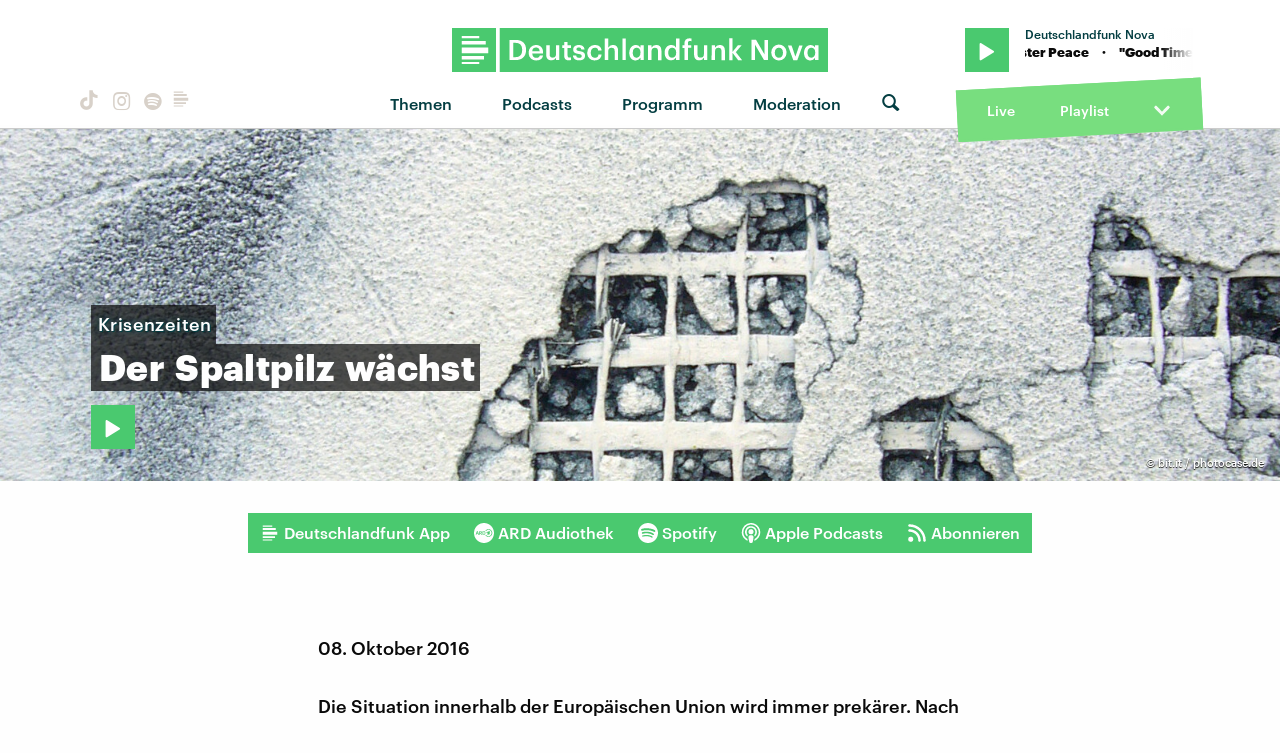

--- FILE ---
content_type: text/html
request_url: https://www.deutschlandfunknova.de/beitrag/krisenzeiten-der-spaltpilz-waechst
body_size: 17112
content:
<!DOCTYPE html><html lang="de"><head><meta charset="utf-8"><meta http-equiv="X-UA-Compatible" content="IE=edge,chrome=1"><meta name="viewport" content="width=device-width, initial-scale=1"><meta name="robots" content="follow, noydir, noodp, noarchive, index"><meta name="environment" content="production"><title>Krisenzeiten: Der Spaltpilz wächst
&middot; Dlf Nova</title><meta name="description" content="Nach vielen schweren Herausforderungen in den vergangenen Jahrzehnten stellt die Flüchtlingspolitik die Europäischen Union vor weitere Probleme."><meta property="fb:pages" content="168791039831303"><meta name="twitter:card" content="player"><meta name="twitter:site" content="@dlfnova"><meta name="twitter:title" content="Der Spaltpilz wächst"><meta name="twitter:description" content="Nach vielen schweren Herausforderungen in den vergangenen Jahrzehnten stellt die Flüchtlingspolitik die Europäischen Union vor weitere Probleme."><meta name="twitter:image" content="https://static.deutschlandfunknova.de/transformations/editorial/Hoersaal/_entryImage/08102016_photocase_spaltpilz_thumb.jpg"><meta name="twitter:player" content="https://www.deutschlandfunknova.de/player-card/216513"><meta name="twitter:player:stream" content="https://ondemand-mp3.dradio.de/file/dradio/2016/10/08/dradiowissen_krisenzeiten_der_20161008_979f18b3.mp3"><meta name="twitter:player:width" content="480"><meta name="twitter:player:height" content="480"><meta property="og:site_name" content="Deutschlandfunk Nova"><meta property="og:type" content="article"><meta property="article:publisher" content="https://www.facebook.com/dlfnova"><meta property="og:locale" content="de_DE"><meta property="og:title" content="Der Spaltpilz wächst"><meta property="og:description" content="Nach vielen schweren Herausforderungen in den vergangenen Jahrzehnten stellt die Flüchtlingspolitik die Europäischen Union vor weitere Probleme."><meta property="og:image" content="https://static.deutschlandfunknova.de/transformations/editorial/Hoersaal/_entryImage/08102016_photocase_spaltpilz_thumb.jpg"><meta property="og:url" content="https://www.deutschlandfunknova.de/beitrag/krisenzeiten-der-spaltpilz-waechst"><link rel="canonical" href="https://www.deutschlandfunknova.de/beitrag/krisenzeiten-der-spaltpilz-waechst"><link rel="amphtml" href="https://www.deutschlandfunknova.de/amp/beitrag/krisenzeiten-der-spaltpilz-waechst"><link rel="shortcut icon" href="/favicon.png"><link rel="apple-touch-icon-precomposed" href="/apple-touch-icon-precomposed.png"><link rel="apple-touch-icon" sizes="180x180" href="/apple-touch-icon.png"><link rel="icon" type="image/png" sizes="32x32" href="/favicon-32x32.png"><link rel="icon" type="image/png" sizes="16x16" href="/favicon-16x16.png"><link rel="manifest" href="/site.webmanifest"><link rel="mask-icon" href="/safari-pinned-tab.svg" color="#4ac96f"><meta name="msapplication-TileColor" content="#1d7751"><meta name="theme-color" content="#ffffff"><link rel="stylesheet" href="/css/main.20302487644.css"></head><body><audio class="main" preload="none"><source src="" type="audio/mpeg">Your browser does not support the audio element.</audio><div class="body__frame"><div class="mobile-nav"><a class="close"></a><ul><li><a href="https://www.deutschlandfunknova.de/thema" title="Alle Themen auf Deutschlandfunk Nova">Themen</a></li><li class="nav-podcasts"><a href="https://www.deutschlandfunknova.de/podcasts" title="Alle Podcasts auf Deutschlandfunk Nova">Podcasts</a></li><li class="nav-program"><a href="https://www.deutschlandfunknova.de/programmschema">Programm</a></li><li class="nav-news"><a href="https://www.deutschlandfunknova.de/nachrichten" title="Aktuelle Nachrichten bei Deutschlandfunk Nova">Nachrichten</a></li><li class="nav-hosts" data-current=""><a href="https://www.deutschlandfunknova.de/moderatoren">Moderation</a></li></ul></div><div class="header--sticky"><header class="site__header"><div class="wrapper"><div class="dlfnova"><a href="https://www.deutschlandfunknova.de/" title="Deutschlandfunk Nova - Es ist kompliziert. Dazu guter Pop."><img src="/img/dlf-nova-g.svg"/></a></div><script type="application/ld+json">{
    "@context": "http://schema.org",
    "@type": "Organization",
    "name": "Deutschlandfunk Nova",
    "url": "https://www.deutschlandfunknova.de/",
    "logo": "https://www.deutschlandfunknova.de/img/dlfnova-g.png"
}</script><button class="shrink-toggle" href="#" aria-hidden="false"></button><nav class="nav-collapse" role="navigation"><div class="mobile"><a class="logo" href="https://www.deutschlandfunknova.de/" title="Deutschlandfunk Nova - Es ist kompliziert. Dazu guter Pop."><img src="/img/nova-square-g.svg" width="32" height="32"/></a><div class="nav-social"><a class="button button--icon icon--tiktok" href="https://www.tiktok.com/@auf_und_ab" title="TikTok" target="_blank"></a><a class="button button--icon icon--instagram" href="https://www.instagram.com/dlfnova" title="Instagram" target="_blank"></a><a class="button button--icon icon--spotify" href="https://open.spotify.com/user/dradio_wissen" title="Spotify" target="_blank"></a><a class="button button--icon icon--dlf" href="https://www.deutschlandfunk.de/dlf-audiothek-108.html" title="Deutschlandfunk" target="_blank"><svg width="20" height="20" viewBox="0 0 28 28" xmlns="http://www.w3.org/2000/svg"><path d="M24 12.0999H4.00133V16.4011H24V12.0999ZM4.00133 9.92703H22.1141V7.15549H4.00133V9.92703ZM4.00133 5.18457H17.153V3.33398H4.00133V5.18457ZM20.8478 18.5753H4V21.1119H20.8478V18.5753ZM17.152 24.6664H4V23.0815H17.152V24.6664Z" fill="currentColor"></path></svg></a></div><div><button class="button--icon icon--search switch--search" aria-hidden="true"></button><button class="nav-toggle" href="#" aria-hidden="false"></button></div></div><ul class="nav-social"><li><a class="button button--icon icon--tiktok" href="https://www.tiktok.com/@auf_und_ab" title="TikTok" target="_blank"></a></li><li><a class="button button--icon icon--instagram" href="https://www.instagram.com/dlfnova" title="Instagram" target="_blank"></a></li><li><a class="button button--icon icon--spotify" href="https://open.spotify.com/user/dradio_wissen" title="Spotify" target="_blank"></a></li><li><a class="button button--icon icon--dlf" href="https://www.deutschlandfunk.de/dlf-audiothek-108.html" title="Deutschlandfunk" target="_blank"><svg width="20" height="20" viewBox="0 0 28 28" xmlns="http://www.w3.org/2000/svg"><path d="M24 12.0999H4.00133V16.4011H24V12.0999ZM4.00133 9.92703H22.1141V7.15549H4.00133V9.92703ZM4.00133 5.18457H17.153V3.33398H4.00133V5.18457ZM20.8478 18.5753H4V21.1119H20.8478V18.5753ZM17.152 24.6664H4V23.0815H17.152V24.6664Z" fill="currentColor"></path></svg></a></li></ul><ul class="nav"><li class="nav-topics"><a href="https://www.deutschlandfunknova.de/thema" title="Alle Themen auf Deutschlandfunk Nova">Themen</a><ul class="nav--sub">  <li><a href="https://www.deutschlandfunknova.de/leben">Leben</a></li>    <li><a href="https://www.deutschlandfunknova.de/wissen">Wissen</a></li>    <li><a href="https://www.deutschlandfunknova.de/politik">Politik</a></li>    <li><a href="https://www.deutschlandfunknova.de/gesellschaft">Gesellschaft</a></li>    <li><a href="https://www.deutschlandfunknova.de/mobilitaet">Mobilität</a></li>    <li><a href="https://www.deutschlandfunknova.de/klimawandel">Klimawandel</a></li>    <li><a href="https://www.deutschlandfunknova.de/umwelt">Umwelt</a></li>    <li><a href="https://www.deutschlandfunknova.de/geld">Geld</a></li>    <li><a href="https://www.deutschlandfunknova.de/job-und-karriere">Job und Karriere</a></li>    <li><a href="https://www.deutschlandfunknova.de/popkultur">Popkultur</a></li>    <li><a href="https://www.deutschlandfunknova.de/medien">Medien</a></li>    <li><a href="https://www.deutschlandfunknova.de/koerper-und-geist">Körper und Geist</a></li>    <li><a href="https://www.deutschlandfunknova.de/innovationen">Innovationen</a></li>    <li><a href="https://www.deutschlandfunknova.de/musik">Musik</a></li>    <li><a href="https://www.deutschlandfunknova.de/thema">alle Themen</a></li></ul></li><li class="nav-podcasts"><a href="https://www.deutschlandfunknova.de/podcasts" title="Alle Podcasts auf Deutschlandfunk Nova">Podcasts</a><ul class="nav--sub"><li><a href="https://www.deutschlandfunknova.de/podcasts/download/eine-stunde-history">Eine Stunde History</a></li><li><a href="https://www.deutschlandfunknova.de/podcasts/download/ueber-schlafen">Über Schlafen</a></li><li><a href="https://www.deutschlandfunknova.de/podcasts/download/update">Unboxing News</a></li><li><a href="https://www.deutschlandfunknova.de/podcasts/download/ab-21">Facts &amp; Feelings</a></li><li><a href="https://www.deutschlandfunknova.de/podcasts/download/hoersaal-der-podcast">Hörsaal</a></li><li><a href="https://www.deutschlandfunknova.de/podcasts/download/what-the-wirtschaft">What the Wirtschaft?!</a></li><li><a href="https://www.deutschlandfunknova.de/podcasts/download/update-erde">Update Erde</a></li><li><a href="https://www.deutschlandfunknova.de/podcasts/download/achtsam-mit-main-huong-und-diane">Achtsam</a></li><li><a href="https://www.deutschlandfunknova.de/podcasts/download/hielscher-oder-haase">Kurz und Heute</a></li><li><a href="https://www.deutschlandfunknova.de/podcasts/download/eine-stunde-liebe">Eine Stunde Liebe</a></li><li><a href="https://www.deutschlandfunknova.de/podcasts/download/wissensnachrichten">Wissensnachrichten</a></li><li><a href="https://www.deutschlandfunknova.de/podcasts/download/das-perfekte-buch-fuer-den-moment">Das Perfekte Buch für den Moment</a></li><li><a href="https://www.deutschlandfunknova.de/podcasts">alle Podcasts</a></li></ul></li><li class="nav-program"><a href="https://www.deutschlandfunknova.de/programmschema">Programm</a></li><li class="nav-hosts" data-current=""><a href="https://www.deutschlandfunknova.de/moderatoren">Moderation</a><div class="nav--sub"></div></li><li class="nav-search" data-current=""><button class="button--icon icon--search switch--search" aria-hidden="true"></button></li></ul></nav><div class="player desktop"><div class="wrapper-top "><div class="button play-btn jp-option-play"></div><div class="meta-data"><div class="radio-show"></div><div class="playing-title"></div></div><span class="toggle"><svg class="down show" xmlns="http://www.w3.org/2000/svg" viewBox="0 0 448 512"><path d="M207.029 381.476L12.686 187.132c-9.373-9.373-9.373-24.569 0-33.941l22.667-22.667c9.357-9.357 24.522-9.375 33.901-.04L224 284.505l154.745-154.021c9.379-9.335 24.544-9.317 33.901.04l22.667 22.667c9.373 9.373 9.373 24.569 0 33.941L240.971 381.476c-9.373 9.372-24.569 9.372-33.942 0z"></path></svg><svg class="up hide" xmlns="http://www.w3.org/2000/svg" viewBox="0 0 448 512"><path d="M240.971 130.524l194.343 194.343c9.373 9.373 9.373 24.569 0 33.941l-22.667 22.667c-9.357 9.357-24.522 9.375-33.901.04L224 227.495 69.255 381.516c-9.379 9.335-24.544 9.317-33.901-.04l-22.667-22.667c-9.373-9.373-9.373-24.569 0-33.941L207.03 130.525c9.372-9.373 24.568-9.373 33.941-.001z"></path></svg></span></div><div class="wrapper-middle" data-state="closed"><div class="controls"><div class="back"><svg xmlns="http://www.w3.org/2000/svg" viewBox="8104.313 -901.187 19.375 19.375"><g id="back-10" transform="translate(3 4)"><path class="cls-1" d="M.781-17.187a.452.452,0,0,0-.332.137.452.452,0,0,0-.137.332v6.25a.452.452,0,0,0,.137.332A.452.452,0,0,0,.781-10h6.25a.452.452,0,0,0,.332-.137.452.452,0,0,0,.137-.332v-.391a.452.452,0,0,0-.137-.332.452.452,0,0,0-.332-.137H2.578a8.174,8.174,0,0,1,3.047-3.3A8.165,8.165,0,0,1,10-15.859a8.162,8.162,0,0,1,4.2,1.133,8.339,8.339,0,0,1,3.047,3.047A8.166,8.166,0,0,1,18.359-7.5a8.162,8.162,0,0,1-1.133,4.2A8.339,8.339,0,0,1,14.18-.254,8.166,8.166,0,0,1,10,.859,8.124,8.124,0,0,1,6.973.293,8.506,8.506,0,0,1,4.414-1.289a.544.544,0,0,0-.332-.117.467.467,0,0,0-.332.156l-.273.273a.449.449,0,0,0-.117.332.391.391,0,0,0,.156.332A9.637,9.637,0,0,0,6.484,1.523,9.476,9.476,0,0,0,10,2.187,9.391,9.391,0,0,0,14.844.879a9.837,9.837,0,0,0,3.535-3.516A9.323,9.323,0,0,0,19.687-7.48,9.536,9.536,0,0,0,18.4-12.344a9.637,9.637,0,0,0-3.516-3.535,9.426,9.426,0,0,0-4.863-1.309A9.536,9.536,0,0,0,5.156-15.9a9.488,9.488,0,0,0-3.516,3.516v-4.336a.452.452,0,0,0-.137-.332.452.452,0,0,0-.332-.137Z" transform="translate(8101 -888)"></path><path class="cls-1" d="M1.464-4.44V0h1.3V-5.72H1.624L.3-4.784v1.1ZM6.472-.928a1.041,1.041,0,0,1-.912-.448,2.377,2.377,0,0,1-.312-1.352V-3a2.43,2.43,0,0,1,.3-1.348,1.018,1.018,0,0,1,.9-.452.991.991,0,0,1,.9.464A2.493,2.493,0,0,1,7.648-3v.256a2.61,2.61,0,0,1-.284,1.36A.975.975,0,0,1,6.472-.928ZM6.44.088a2.648,2.648,0,0,0,1.04-.2,2.186,2.186,0,0,0,.792-.564,2.55,2.55,0,0,0,.492-.9,3.811,3.811,0,0,0,.172-1.184v-.264A3.61,3.61,0,0,0,8.756-4.2a2.5,2.5,0,0,0-.508-.88,2.241,2.241,0,0,0-.792-.536A2.67,2.67,0,0,0,6.448-5.8a2.6,2.6,0,0,0-1.012.192,2.2,2.2,0,0,0-.788.552,2.546,2.546,0,0,0-.512.884,3.547,3.547,0,0,0-.184,1.18v.272a3.657,3.657,0,0,0,.176,1.176,2.456,2.456,0,0,0,.5.88,2.08,2.08,0,0,0,.78.56A2.645,2.645,0,0,0,6.44.088Z" transform="translate(8106.696 -892.2)"></path></g></svg></div><div class="progress"><div class="bar positive" role="progressbar" aria-valuenow="50" aria-valuemin="0" aria-valuemax="100" style="width:0%"><span class="playing-time">0:00</span></div><div class="bar negative" role="progressbar" aria-valuenow="50" aria-valuemin="0" aria-valuemax="100" style="width:100%"><span class="playing-time">0:00</span></div></div><div class="forward"><svg xmlns="http://www.w3.org/2000/svg" viewBox="8360.313 -901.187 19.375 19.375"><g id="forward-10" transform="translate(-3 4)"><path class="cls-1" d="M19.219-17.187a.452.452,0,0,1,.332.137.452.452,0,0,1,.137.332v6.25a.452.452,0,0,1-.137.332.452.452,0,0,1-.332.137h-6.25a.452.452,0,0,1-.332-.137.452.452,0,0,1-.137-.332v-.391a.452.452,0,0,1,.137-.332.452.452,0,0,1,.332-.137h4.453a8.174,8.174,0,0,0-3.047-3.3A8.165,8.165,0,0,0,10-15.859a8.162,8.162,0,0,0-4.2,1.133A8.339,8.339,0,0,0,2.754-11.68,8.166,8.166,0,0,0,1.641-7.5,8.162,8.162,0,0,0,2.773-3.3,8.339,8.339,0,0,0,5.82-.254,8.166,8.166,0,0,0,10,.859,8.124,8.124,0,0,0,13.027.293a8.506,8.506,0,0,0,2.559-1.582.544.544,0,0,1,.332-.117.467.467,0,0,1,.332.156l.273.273a.449.449,0,0,1,.117.332.391.391,0,0,1-.156.332,9.637,9.637,0,0,1-2.969,1.836A9.476,9.476,0,0,1,10,2.187,9.391,9.391,0,0,1,5.156.879,9.837,9.837,0,0,1,1.621-2.637,9.323,9.323,0,0,1,.312-7.48,9.536,9.536,0,0,1,1.6-12.344a9.637,9.637,0,0,1,3.516-3.535A9.426,9.426,0,0,1,9.98-17.187,9.536,9.536,0,0,1,14.844-15.9a9.488,9.488,0,0,1,3.516,3.516v-4.336a.452.452,0,0,1,.137-.332.452.452,0,0,1,.332-.137Z" transform="translate(8363 -888)"></path><path class="cls-1" d="M1.464-4.44V0h1.3V-5.72H1.624L.3-4.784v1.1ZM6.472-.928a1.041,1.041,0,0,1-.912-.448,2.377,2.377,0,0,1-.312-1.352V-3a2.43,2.43,0,0,1,.3-1.348,1.018,1.018,0,0,1,.9-.452.991.991,0,0,1,.9.464A2.493,2.493,0,0,1,7.648-3v.256a2.61,2.61,0,0,1-.284,1.36A.975.975,0,0,1,6.472-.928ZM6.44.088a2.648,2.648,0,0,0,1.04-.2,2.186,2.186,0,0,0,.792-.564,2.55,2.55,0,0,0,.492-.9,3.811,3.811,0,0,0,.172-1.184v-.264A3.61,3.61,0,0,0,8.756-4.2a2.5,2.5,0,0,0-.508-.88,2.241,2.241,0,0,0-.792-.536A2.67,2.67,0,0,0,6.448-5.8a2.6,2.6,0,0,0-1.012.192,2.2,2.2,0,0,0-.788.552,2.546,2.546,0,0,0-.512.884,3.547,3.547,0,0,0-.184,1.18v.272a3.657,3.657,0,0,0,.176,1.176,2.456,2.456,0,0,0,.5.88,2.08,2.08,0,0,0,.78.56A2.645,2.645,0,0,0,6.44.088Z" transform="translate(8368.696 -892.2)"></path></g></svg></div></div><div class="cover"><img src="/img/cover--fallback.jpg" alt="Cover"/></div><div class="streaming-links"><a class="spotify" href="#"><svg xmlns="http://www.w3.org/2000/svg" width="496" height="496" viewBox="0 0 496 496"><title>spotify</title><path d="M248,0C111.1,0,0,111.1,0,248S111.1,496,248,496,496,384.9,496,248,384.9,0,248,0ZM348.7,364.9c-4.2,0-6.8-1.3-10.7-3.6-62.4-37.6-135-39.2-206.7-24.5-3.9,1-9,2.6-11.9,2.6a15.569,15.569,0,0,1-15.8-15.8c0-10.3,6.1-15.2,13.6-16.8,81.9-18.1,165.6-16.5,237,26.2,6.1,3.9,9.7,7.4,9.7,16.5a15.11,15.11,0,0,1-15.2,15.4Zm26.9-65.6c-5.2,0-8.7-2.3-12.3-4.2-62.5-37-155.7-51.9-238.6-29.4-4.8,1.3-7.4,2.6-11.9,2.6a19.418,19.418,0,0,1-19.4-19.4c0-10.7,5.2-17.8,15.5-20.7,27.8-7.8,56.2-13.6,97.8-13.6,64.9,0,127.6,16.1,177,45.5,8.1,4.8,11.3,11,11.3,19.7A19.376,19.376,0,0,1,375.6,299.3Zm31-76.2c-5.2,0-8.4-1.3-12.9-3.9-71.2-42.5-198.5-52.7-280.9-29.7-3.6,1-8.1,2.6-12.9,2.6-13.2,0-23.3-10.3-23.3-23.6,0-13.6,8.4-21.3,17.4-23.9,35.2-10.3,74.6-15.2,117.5-15.2,73,0,149.5,15.2,205.4,47.8,7.8,4.5,12.9,10.7,12.9,22.6a23.169,23.169,0,0,1-23.2,23.3Z"></path></svg></a><a class="itunes" href="#"><svg xmlns="http://www.w3.org/2000/svg" width="448.8" height="448.8" viewBox="0 0 448.8 448.8"><title>itunes</title><path d="M224.4,24.8c-110.3,0-199.5,89.4-199.5,199.6s89.2,199.7,199.5,199.7S424,334.7,424,224.5c0-110.3-89.4-199.7-199.6-199.7ZM317,304.6c-3.7,15.9-15.7,24.7-31.8,27.7-14.1,2.6-25.9,3.3-37.2-5.8-13.8-11.7-14-30.8-1.6-42.9,9.8-9.3,23.7-11.2,44.3-14.9,3.5-.6,6.5-1.4,9-4.3,3.7-4.2,2.6-2.3,2.6-94.2,0-6.5-3.1-8.3-9.8-7.1-4.7.8-107.1,19.9-107.1,19.9-5.8,1.3-7.8,3-7.8,9.7,0,135.3.6,129.2-1.4,138.1a33.647,33.647,0,0,1-17.4,22.8c-9.7,5.4-27.3,7.7-36.6,6.1-24.9-4.7-33.7-33.5-16.8-50,9.8-9.3,23.7-11.2,44.3-14.9,3.5-.6,6.5-1.4,9-4.3,5.8-6.6,1-148,3-155.9a11.507,11.507,0,0,1,4.1-7.5,17.192,17.192,0,0,1,7.8-3.1c117.7-22.1,132.1-24.9,134.2-24.9,6.6-.5,10.5,3.5,10.5,10.1-.3,198.9.3,188.2-1.3,195.4ZM224.4,448.8C100.5,448.8,0,348.3,0,224.4S100.5,0,224.4,0,448.8,100.5,448.8,224.4,348.3,448.8,224.4,448.8Z"></path></svg></a><a class="soundcloud" href="#"><svg xmlns="http://www.w3.org/2000/svg" width="639.9" height="277.9" viewBox="0 0 639.9 277.9"><title>soundcloud</title><path d="M111.4,139.2l5.8,65-5.8,68.3a4.724,4.724,0,0,1-4.4,4.4,4.336,4.336,0,0,1-4.2-4.4l-5.6-68.3,5.6-65A4.292,4.292,0,0,1,107,135,4.791,4.791,0,0,1,111.4,139.2Zm21.4-45.6c-2.8,0-4.7,2.2-5,5l-5,105.6,5,68.3c.3,2.8,2.2,5,5,5a4.9,4.9,0,0,0,4.7-5l5.8-68.3L137.5,98.6A4.9,4.9,0,0,0,132.8,93.6Zm25.5-24.1a5.528,5.528,0,0,0-5.6,5.3l-4.4,130,4.4,67.8a5.528,5.528,0,0,0,5.6,5.3,5.27,5.27,0,0,0,5.3-5.3l5.3-67.8-5.3-130a5.27,5.27,0,0,0-5.3-5.3ZM7.2,166.1c-1.4,0-2.2,1.1-2.5,2.5L0,204.2l4.7,35c.3,1.4,1.1,2.5,2.5,2.5s2.2-1.1,2.5-2.5l5.6-35L9.7,168.6c-.3-1.4-1.1-2.5-2.5-2.5Zm23.6-21.9a2.476,2.476,0,0,0-2.5,2.5l-6.4,57.5,6.4,56.1a2.559,2.559,0,0,0,2.5,2.8,2.975,2.975,0,0,0,2.8-2.5l7.2-56.4-7.2-57.5A2.975,2.975,0,0,0,30.8,144.2Zm25.3-11.4a3.466,3.466,0,0,0-3.3,3.3L47,204.2,52.8,270a3.605,3.605,0,0,0,3.3,3.1,3.116,3.116,0,0,0,3.1-3.1l6.9-65.8-6.9-68.1a3.164,3.164,0,0,0-3.1-3.3Zm25.3-2.2a3.522,3.522,0,0,0-3.6,3.6l-5.8,70L77.8,272a3.522,3.522,0,0,0,3.6,3.6,3.977,3.977,0,0,0,3.9-3.6l6.4-67.8-6.4-70a3.977,3.977,0,0,0-3.9-3.6ZM322.8,19.7a7.812,7.812,0,0,0-4.2-1.4,9.2,9.2,0,0,0-5.6,1.9,10.25,10.25,0,0,0-3.3,6.7v.8l-3.3,176.7,1.7,32.5,1.7,31.7a9.138,9.138,0,0,0,8.9,8.6,8.664,8.664,0,0,0,8.6-8.6l3.9-64.2L327.3,26.9a9.63,9.63,0,0,0-4.5-7.2ZM296.1,35a8.789,8.789,0,0,0-4.4-1.4,8.488,8.488,0,0,0-4.4,1.4,7.9,7.9,0,0,0-3.6,6.7l-.3,1.7-2.8,160.8s0,.3,3.1,65.6v.3a7.539,7.539,0,0,0,1.7,4.7,8.573,8.573,0,0,0,6.4,3.1,8.111,8.111,0,0,0,5.6-2.5,6.891,6.891,0,0,0,2.5-5.6l.3-6.7,3.1-58.6L300,41.7a8.973,8.973,0,0,0-3.9-6.7ZM184.7,57.5a6.07,6.07,0,0,0-5.8,6.1l-4.4,140.6,4.4,67.2a5.952,5.952,0,0,0,11.9,0l5-67.2-5-140.6a6.259,6.259,0,0,0-6.1-6.1Zm376.7,62.8a80.315,80.315,0,0,0-30.6,6.1C524.4,55.6,465,0,392.5,0a136.366,136.366,0,0,0-50.3,9.4c-6.1,2.2-7.8,4.4-7.8,9.2V268.3c0,5,3.9,8.6,8.6,9.2H561.3c43.3,0,78.6-35,78.6-78.3a78.656,78.656,0,0,0-78.5-78.9ZM264.7,60c-4.2,0-7.5,3.3-7.8,7.8l-3.3,136.7,3.3,65.6a7.885,7.885,0,0,0,7.8,7.5,7.427,7.427,0,0,0,7.5-7.5l3.9-65.6L272.2,67.8c-.3-4.5-3.3-7.8-7.5-7.8Zm-53.6-7.8a6.783,6.783,0,0,0-6.4,6.7l-3.9,145.3,3.9,66.9a6.552,6.552,0,0,0,13.1,0l4.4-66.9L217.8,58.9C217.5,55.3,214.7,52.2,211.1,52.2Zm26.7,3.4a6.85,6.85,0,0,0-6.9,6.9L227,204.2l3.9,66.4c.3,3.9,3.1,6.9,6.9,6.9a6.914,6.914,0,0,0,6.9-6.9l4.2-66.4L244.7,62.5a6.789,6.789,0,0,0-6.9-6.9Z"></path></svg></a><a class="amazon" href="#"><svg xmlns="http://www.w3.org/2000/svg" width="433.94" height="448" viewBox="0 0 433.94 448"><title>amazon</title><path d="M250.171,130.7c-48.7,1.8-169.5,15.5-169.5,117.5,0,109.5,138.3,114,183.5,43.2,6.5,10.2,35.4,37.5,45.3,46.8l56.8-56s-32.3-25.3-32.3-52.8V82.3c0-25.3-24.5-82.3-112.3-82.3-88,0-134.7,55-134.7,104.3l73.5,6.8c16.3-49.5,54.2-49.5,54.2-49.5,40.7-.1,35.5,29.8,35.5,69.1Zm0,86.8c0,80-84.2,68-84.2,17.2,0-47.2,50.5-56.7,84.2-57.8Zm136,163.5c-7.7,10-70,67-174.5,67s-184.5-71.5-209-101c-6.8-7.7,1-11.3,5.5-8.3,73.3,44.5,187.8,117.8,372.5,30.3C388.171,365.3,393.971,371,386.171,381Zm39.8,2.2c-6.5,15.8-16,26.8-21.2,31-5.5,4.5-9.5,2.7-6.5-3.8s19.3-46.5,12.7-55c-6.5-8.3-37-4.3-48-3.2-10.8,1-13,2-14-.3-2.3-5.7,21.7-15.5,37.5-17.5,15.7-1.8,41-.8,46,5.7,3.7,5.1,0,27.1-6.5,43.1Z"></path></svg></a><a class="deezer" href="#"><svg xmlns="http://www.w3.org/2000/svg" width="147.15" height="82.13" viewBox="0 0 147.15 82.13"><title>deezer</title><path d="M0,74H26.83v8.13H0Zm0-2.44H26.83V63.41H0ZM0,61H26.83V52.85H0ZM0,50.41H26.83V42.28H0ZM0,39.84H26.83V31.71H0ZM30.08,82.11H56.91V74H30.08Zm0-10.57H56.91V63.41H30.08Zm0-10.57H56.91V52.85H30.08ZM60.16,82.11H87V74H60.16Zm0-10.57H87V63.41H60.16Zm0-10.57H87V52.85H60.16Zm0-10.57H87V42.28H60.16Zm0-10.57H87V31.71H60.16Zm0-10.57H87V21.14H60.16Zm0-10.57H87V10.57H60.16ZM90.24,82.11h26.83V74H90.24Zm0-10.57h26.83V63.41H90.24Zm0-10.57h26.83V52.85H90.24Zm0-10.57h26.83V42.28H90.24Zm0-10.57h26.83V31.71H90.24ZM120.32,82.1h26.83V74H120.32Zm0-10.57h26.83V63.41H120.32Zm0-10.57h26.83V52.84H120.32Zm0-10.57h26.83V42.28H120.32Zm0-10.57h26.83V31.71H120.32Zm0-10.57h26.83V21.14H120.32Zm0-10.57h26.83V10.57H120.32Zm0-10.57h26.83V0H120.32Z"></path></svg></a><a class="podcast" href="#"><svg xmlns="http://www.w3.org/2000/svg" width="472" height="512" viewBox="0 0 472 512"><title>podcast</title><path d="M279.429,488.563C274.286,507.573,254.858,512,236,512s-38.286-4.427-43.428-23.437C184.927,460.134,172,388.9,172,355.75c0-35.156,31.142-43.75,64-43.75s64,8.594,64,43.75c0,32.949-12.871,104.179-20.571,132.813ZM124,232A111.938,111.938,0,0,1,233.88,120.02c61.961-1.147,114.04,49.862,114.12,111.833a111.175,111.175,0,0,1-28.077,74.313,5.992,5.992,0,0,0-.48,7.418,68.172,68.172,0,0,1,10.931,25.69,6.007,6.007,0,0,0,10,3.211A151.56,151.56,0,0,0,388,231.349c-.352-84.131-69.885-152.428-154.01-151.337A151.993,151.993,0,0,0,131.614,342.476a6.009,6.009,0,0,0,10.013-3.2,68.156,68.156,0,0,1,10.931-25.69,5.987,5.987,0,0,0-.477-7.413A111.169,111.169,0,0,1,124,232ZM236.5,0A235.435,235.435,0,0,0,.01,233.78c-.9,98.093,58.054,182.512,142.555,218.984a6,6,0,0,0,8.253-6.6Q147.77,429.431,145.3,412.6a6.01,6.01,0,0,0-3.088-4.407C82.605,375.626,40,311.84,40,236A196,196,0,1,1,329.787,408.2,6.009,6.009,0,0,0,326.7,412.6q-2.469,16.826-5.517,33.559a6,6,0,0,0,8.255,6.6C413.3,416.566,472,333.145,472,236,472,105.828,366.611.272,236.5,0ZM236,160a64,64,0,1,0,64,64A64,64,0,0,0,236,160Z"></path></svg></a></div></div><div class="wrapper-bottom"><a class="live desktop" href="#">Live</a><a href="https://www.deutschlandfunknova.de/playlist">Playlist</a><span class="toggle"><svg class="down show" xmlns="http://www.w3.org/2000/svg" viewBox="0 0 448 512"><path d="M207.029 381.476L12.686 187.132c-9.373-9.373-9.373-24.569 0-33.941l22.667-22.667c9.357-9.357 24.522-9.375 33.901-.04L224 284.505l154.745-154.021c9.379-9.335 24.544-9.317 33.901.04l22.667 22.667c9.373 9.373 9.373 24.569 0 33.941L240.971 381.476c-9.373 9.372-24.569 9.372-33.942 0z"></path></svg><svg class="up hide" xmlns="http://www.w3.org/2000/svg" viewBox="0 0 448 512"><path d="M240.971 130.524l194.343 194.343c9.373 9.373 9.373 24.569 0 33.941l-22.667 22.667c-9.357 9.357-24.522 9.375-33.901.04L224 227.495 69.255 381.516c-9.379 9.335-24.544 9.317-33.901-.04l-22.667-22.667c-9.373-9.373-9.373-24.569 0-33.941L207.03 130.525c9.372-9.373 24.568-9.373 33.941-.001z"></path></svg></span></div></div></div></header><form id="search" action="https://www.deutschlandfunknova.de/suche/ergebnisse"><fieldset class="search__container"><div class="search__align"><button class="button search__button" type="submit" title="Suche absenden"><i class="icon--search"></i></button><input class="search__input" type="search" name="q" placeholder="Suche nach…"/></div></fieldset></form></div><main class="site__main" role="main"><div class="content animated fadeIn"><article>        <header class="banner"><div class="banner--bg" style="background-image: url(https://static.deutschlandfunknova.de/transformations/editorial/Hoersaal/_banner/08102016_photocase_spaltpilz_banner.jpg);">    <div class="image__copy">&copy;           <a href="https://www.photocase.de" target="_blank">bit.it / photocase.de</a>                  </div>  </div><div class="banner__title style--highlight"><div class="wrapper"><h1><span class="kicker">Krisenzeiten</span><span>Der </span><span>Spaltpilz </span><span>wächst</span></h1>                    <button class="button button--play button--solid jp-option-play" data-show="Hörsaal" data-title="Krisenzeiten: Der Spaltpilz wächst, eine Expertendiskussion (43:36)" data-mp3="https://ondemand-mp3.dradio.de/file/dradio/2016/10/08/dradiowissen_krisenzeiten_der_20161008_979f18b3.mp3" data-podcast="https://www.deutschlandfunknova.de/podcasts/download/hoersaal-der-podcast" data-cover="https://static.deutschlandfunknova.de/transformations/cover/_384x384_crop_center-center_75_none/Dachmarke_Hoersaal_3000x3000_sRGB_mit-Logo-Typo.jpg" data-seek="0" title="Audio hören"></button>  
      <script type="application/ld+json">{
    "@context": "http://schema.org",
    "@type": "Audio",
    "name": "Krisenzeiten: Der Spaltpilz wächst, eine Expertendiskussion",
    "description": "",
    "contentUrl": "https://ondemand-mp3.dradio.de/file/dradio/2016/10/08/dradiowissen_krisenzeiten_der_20161008_979f18b3.mp3",
    "encodingFormat": "audio/mpeg",
    "contentSize": "41763554",
    "transcript": "",
    "uploadDate": "2016-10-07",
    "duration": "PT43M36S",
    "inLanguage": {
        "@type": "Language",
        "name": "German",
        "alternateName": "de"
    },
    "productionCompany": {
        "@type": "Organization",
        "name": "Deutschlandfunk Nova"
    }
}</script>  </div></div></header>  <ul class="podcast--buttons"><li><a class="button button--solid hasIcon" id="checkAudiothek" href="https://share.deutschlandradio.de/dlf-podcast-teilen.html?doc_id=hoersaal-104" target="_blank" title="Podcast in der Deutschlandfunk App"><svg width="28" height="28" viewBox="0 0 28 28" xmlns="http://www.w3.org/2000/svg"><path d="M24 12.0999H4.00133V16.4011H24V12.0999ZM4.00133 9.92703H22.1141V7.15549H4.00133V9.92703ZM4.00133 5.18457H17.153V3.33398H4.00133V5.18457ZM20.8478 18.5753H4V21.1119H20.8478V18.5753ZM17.152 24.6664H4V23.0815H17.152V24.6664Z" fill="currentColor"></path></svg>Deutschlandfunk App</a></li><li><a class="button button--solid hasIcon" href="https://www.ardaudiothek.de/sendung/hoersaal-deutschlandfunk-nova/42836058/" target="_blank" title="Podcast in der ARD Audiothek"><svg width="496" height="496" viewbox="0 0 496 496" fill="none" xmlns="http://www.w3.org/2000/svg"><path fill-rule="evenodd" clip-rule="evenodd" d="M248 496C384.965 496 496 384.967 496 248C496 111.033 384.965 0 248 0C111.035 0 0 111.033 0 248C0 384.967 111.035 496 248 496ZM389.91 197.921V276.8L337.754 295.735V236.54L311.898 246.086V226.4L389.91 197.921ZM360.129 152C328.047 152 299.32 168.29 282.215 193.08L295.973 202.834C310.031 182.51 333.375 168.903 359.719 168.903C402.477 168.903 436.453 204.459 436.453 247.999C436.453 291.537 402.477 327.097 359.719 327.097C333.367 327.097 310.164 313.388 296.105 293.055L282.102 302.978C299.203 327.778 327.078 344 359.168 344C411.648 344 454 300.898 454 247.88C454 194.858 412.371 152 360.129 152ZM229.215 276.482C231.535 276.855 235.93 277.024 239.188 277.024C256.66 277.024 264.797 267.792 264.797 247.977C264.797 228.199 256.422 218.584 239.188 218.584C235.395 218.584 231.715 218.672 229.215 218.818V276.482ZM220.16 203.88C225.051 203.751 231.141 203.591 240.305 203.591C268.297 203.591 283.094 218.699 283.094 247.283C283.094 276.604 267.348 292.102 237.555 292.102C229.809 292.102 222.086 291.912 215.277 291.739L211.863 291.658V204.028H212.289C214.574 204.028 216.98 203.964 220.031 203.883L220.16 203.88ZM69.793 258.969L78.2344 232.059C79.3633 228.469 80.5039 224.31 81.3672 220.605C82.1758 223.778 83.2734 227.649 84.6367 232.147L93.0977 258.969H69.793ZM93.2617 204.318L93.168 204.024H71.5078L42 291.84H59.4883L65.1484 273.786H97.7734L103.469 291.84H122.676L93.2617 204.318ZM162.684 218.463C156.164 218.463 151.703 218.585 150.375 218.625V243.653H162.164C171.922 243.653 176.867 239.413 176.867 231.058C176.867 222.581 172.223 218.463 162.684 218.463ZM177.578 255.249C178.816 257.013 180.375 259.336 181.695 261.626L200.223 291.838H179.43L159.945 258.348H150.375V291.838H133.086V204.025H133.512C134.34 204.025 135.535 204.007 137.016 203.978L140.527 203.904C146.562 203.771 154.832 203.592 163.883 203.592C184.344 203.592 195.16 212.848 195.16 230.357C195.16 242.393 188.57 251.313 177.578 255.249Z" fill="currentColor"></path></svg>ARD Audiothek</a></li><li><a class="button button--solid hasIcon" href="https://open.spotify.com/show/1aqt8pkyjGK2EnVNddUqAR" target="_blank" title="Podcast bei Spotify"><svg xmlns="http://www.w3.org/2000/svg" width="496" height="496" viewBox="0 0 496 496"><path d="M248,0C111.1,0,0,111.1,0,248S111.1,496,248,496,496,384.9,496,248,384.9,0,248,0ZM348.7,364.9c-4.2,0-6.8-1.3-10.7-3.6-62.4-37.6-135-39.2-206.7-24.5-3.9,1-9,2.6-11.9,2.6a15.569,15.569,0,0,1-15.8-15.8c0-10.3,6.1-15.2,13.6-16.8,81.9-18.1,165.6-16.5,237,26.2,6.1,3.9,9.7,7.4,9.7,16.5a15.11,15.11,0,0,1-15.2,15.4Zm26.9-65.6c-5.2,0-8.7-2.3-12.3-4.2-62.5-37-155.7-51.9-238.6-29.4-4.8,1.3-7.4,2.6-11.9,2.6a19.418,19.418,0,0,1-19.4-19.4c0-10.7,5.2-17.8,15.5-20.7,27.8-7.8,56.2-13.6,97.8-13.6,64.9,0,127.6,16.1,177,45.5,8.1,4.8,11.3,11,11.3,19.7A19.376,19.376,0,0,1,375.6,299.3Zm31-76.2c-5.2,0-8.4-1.3-12.9-3.9-71.2-42.5-198.5-52.7-280.9-29.7-3.6,1-8.1,2.6-12.9,2.6-13.2,0-23.3-10.3-23.3-23.6,0-13.6,8.4-21.3,17.4-23.9,35.2-10.3,74.6-15.2,117.5-15.2,73,0,149.5,15.2,205.4,47.8,7.8,4.5,12.9,10.7,12.9,22.6a23.169,23.169,0,0,1-23.2,23.3Z" fill="currentColor"></path></svg>Spotify</a></li><li><a class="button button--solid hasIcon" href="https://podcasts.apple.com/de/podcast/h%C3%B6rsaal-deutschlandfunk-nova/id828868503?l=en" target="_blank" title="Podcast bei Apple Podcasts abonnieren"><svg xmlns="http://www.w3.org/2000/svg" width="472" height="512" viewBox="0 0 472 512"><path d="M279.429,488.563C274.286,507.573,254.858,512,236,512s-38.286-4.427-43.428-23.437C184.927,460.134,172,388.9,172,355.75c0-35.156,31.142-43.75,64-43.75s64,8.594,64,43.75c0,32.949-12.871,104.179-20.571,132.813ZM124,232A111.938,111.938,0,0,1,233.88,120.02c61.961-1.147,114.04,49.862,114.12,111.833a111.175,111.175,0,0,1-28.077,74.313,5.992,5.992,0,0,0-.48,7.418,68.172,68.172,0,0,1,10.931,25.69,6.007,6.007,0,0,0,10,3.211A151.56,151.56,0,0,0,388,231.349c-.352-84.131-69.885-152.428-154.01-151.337A151.993,151.993,0,0,0,131.614,342.476a6.009,6.009,0,0,0,10.013-3.2,68.156,68.156,0,0,1,10.931-25.69,5.987,5.987,0,0,0-.477-7.413A111.169,111.169,0,0,1,124,232ZM236.5,0A235.435,235.435,0,0,0,.01,233.78c-.9,98.093,58.054,182.512,142.555,218.984a6,6,0,0,0,8.253-6.6Q147.77,429.431,145.3,412.6a6.01,6.01,0,0,0-3.088-4.407C82.605,375.626,40,311.84,40,236A196,196,0,1,1,329.787,408.2,6.009,6.009,0,0,0,326.7,412.6q-2.469,16.826-5.517,33.559a6,6,0,0,0,8.255,6.6C413.3,416.566,472,333.145,472,236,472,105.828,366.611.272,236.5,0ZM236,160a64,64,0,1,0,64,64A64,64,0,0,0,236,160Z" fill="currentColor"></path></svg>Apple Podcasts</a></li><li><a class="podlove-subscribe-button-dlfpodcast button button--solid hasIcon" href="#"><svg xmlns="http://www.w3.org/2000/svg" width="448" height="512" viewBox="0 0 448 512"><path d="M0 64C0 46.3 14.3 32 32 32c229.8 0 416 186.2 416 416c0 17.7-14.3 32-32 32s-32-14.3-32-32C384 253.6 226.4 96 32 96C14.3 96 0 81.7 0 64zM0 416a64 64 0 1 1 128 0A64 64 0 1 1 0 416zM32 160c159.1 0 288 128.9 288 288c0 17.7-14.3 32-32 32s-32-14.3-32-32c0-123.7-100.3-224-224-224c-17.7 0-32-14.3-32-32s14.3-32 32-32z" fill="currentColor"></path></svg>Abonnieren</a><script>window.podcastData = {
    "title": "Hörsaal",
    "subtitle": "Fragen der Zeit. Was Forscher*innen über unser Leben herausfinden. Einblicke in die Wissenschaft. Neue Folgen immer donnerstags und freitags.",
    "description": "Fragen der Zeit. Was Forscher*innen über unser Leben herausfinden. Einblicke in die Wissenschaft. Neue Folgen immer donnerstags und freitags.",
    "cover": "https://static.deutschlandfunknova.de/transformations/cover/_600x600_crop_center-center_75_none/Dachmarke_Hoersaal_3000x3000_sRGB_mit-Logo-Typo.jpg",
    "feeds": [
    {
        "type": "audio",
        "format": "mp3",
        "url": "https://www.deutschlandfunknova.de/podcast/hoersaal-der-podcast",
        "variant": "high"
    }
    ]
}</script><span class="podlove-subscribe-button" src="https://cdn.podlove.org/subscribe-button/javascripts/app.js" data-language="de" data-size="small" data-hide="true" data-buttonid="dlfpodcast" data-colors="#4AC96F" data-json-data="podcastData"></span></li></ul><div class="frame entry__content podcasts"><div class="meta meta--header"><div class="meta__timestamp"><time class="timestamp" itemprop="dateCreated" datetime="2016-10-08MESZ16:03:12+02:00"><span>08. Oktober 2016</span></time></div></div><div class="entry--intro"><p>Die Situation innerhalb der Europäischen Union wird immer prekärer. Nach vielen schweren Herausforderungen in den vergangenen Jahrzehnten stellt die Flüchtlingspolitik die Gemeinschaft nun vor weitere ungelöste Probleme. Nicht viel anders die Lage auf dem Gebiet der Bundesrepublik.</p></div>  <div class="entryBlock entry--text"><p>Dort geht ein Riss durch Ost- und Westdeutschland, das hat die Beauftragte für die neuen Länder, Iris Gleicke in ihrem Jahresbericht zum Stand der Deutschen Einheit vor dem Deutschen Bundestag deutlich gemacht. Und das, obwohl den ostdeutschen Ländern viel weniger Flüchtlinge zugeteilt worden sind als den westlichen.
</p><p>Dieser Aspekt war einer von vielen auf der Veranstaltung des Jüdischen Museums Berlin am 7. September 2016 unter dem Titel: "Krisenzeiten - Über die Bedeutung der Vergangenheit für die Politik der europäischen Staaten in den gegenwärtigen Krisen".
</p></div>    <div class="entryBlock entry--quote"><blockquote><span>&quot;Thüringen ist das Land, das noch weniger Flüchtlinge hat als Mecklenburg-Vorpommern, aber wenn Sie die Bevölkerung fragen würden, dann würden die von riesigen Zahlen sprechen und von großen Veränderungen.&quot;</span></blockquote><div class="quote__origin">  <cite>Dietmar Herz, Universität Erfurt</cite>  </div></div>    <div class="entryBlock entry--text"><p>Ähnlich groß seien die Ressentiments gegenüber Flüchtlingen in Frankreich und Polen, wie das hochkarätig besetzte Podium wiederholt darlegt. Der Chefredakteur der polnischen Zeitung Gazeta Wyborcza spricht gar von alten Dämonen, die in Europa wieder Einzug halten.
</p></div>    <div class="entryBlock entry--quote"><blockquote><span>&quot;Ein führender Politiker der polnischen Regierungspartei hat öffentlich vor den Flüchtlingen gewarnt, weil sie ansteckende Krankheiten mitbringen würden.&quot;</span></blockquote><div class="quote__origin">  <cite>Adam Michnik, Gazeta Wyborcza</cite>  </div></div>    <div class="entryBlock entry--text"><p>Einzig in Großbritannien sei die Lage anders. Dort bereite die Einwanderung speziell aus den europäischen Staaten Sorgen - ein Grund für den Brexit. Einwanderung aus anderen Ländern hingegen ließe sich gut auf der Insel kontrollieren, so der englische Vertreter in der Expertendiskussion.
</p></div>    <div class="entryBlock entry--quote"><blockquote><span>&quot;Wir sind nicht gegen Einwanderung an sich, sondern gegen die unkontrollierte Einwanderung.&quot;</span></blockquote><div class="quote__origin">  <cite>Hans Kundnani, German Marshall Fund</cite>  </div></div>    <div class="entryBlock entry--text"><p>Weil Großbritannien sich gegen eine übermäßige Einwanderung aus Nicht-EU-Staaten abschotte, gebe es dort auch keine Flüchtlingskrise wie in Deutschland, Italien, Spanien oder Griechenland, so Kundnani.<br></p><p><strong>Moderation:</strong> Hans-Jürgen Bartsch</p><p><strong>Diskussionsteilnehmer: </strong></p><p>Dan Diner, Hebrew University of Jerusalem<br>Adam Michnik, Chefredakteur Gazeta Wyborcza<br>Dietmar Herz, Universität Erfurt<br>Etienne François, Pariser Sorbonne<br>Hans Kundnani, German Marshall Fund
</p><p><strong>Gesprächsführung: </strong>Ines Pohl, Deutsche Welle
</p></div>  <div class="entryBlock entry--text"><h3 id="mehr-zum-thema">Mehr zum Thema:</h3></div>  <div class="entryBlock entry--list"><ul><li><a href="http://dradiowissen.de/beitrag/wahrnehmung-ein-fluechtling-ist-der-bote-des-ungluecks" target="_blank">Ein Flüchtling ist der Bote des Unglücks</a>&nbsp; | &nbsp; DRadio-Wissen-Hörsaal</li><li><a href="http://www.jmberlin.de/krisenzeiten" target="_blank">Krisenzeiten</a>&nbsp; | &nbsp; Jüdisches Museum Berlin</li><li><a href="http://www.faz.net/aktuell/feuilleton/historiker-und-schriftsteller-dan-diner-wird-70-jahre-alt-14242276.html" target="_blank">Vom Unsinn des Identitären</a>&nbsp; | &nbsp; FAZ</li><li><a href="https://de.wikipedia.org/wiki/Adam_Michnik" target="_blank">Adam Michnik</a>&nbsp; | &nbsp; Wikipedia</li><li><a href="https://www.uni-erfurt.de/regierungslehre2/personen/herz/" target="_blank">Prof. Dr. Dietmar Herz</a>&nbsp; | &nbsp; Uni Erfurt</li><li><a href="http://www.geisteswissenschaften.fu-berlin.de/frankreichzentrum/mitarbeiter1/Professorinnen/etienne_francois/" target="_blank">Prof. Dr. a.D. Etienne François</a>&nbsp; | &nbsp; FU Berlin</li><li><a href="http://www.gmfus.org/profiles/hans-kundnani" target="_blank">Hans Kundnani</a>&nbsp; | &nbsp; German Marshall Fund of the United States</li><li><a href="http://www.spiegel.de/kultur/gesellschaft/ines-pohl-ex-taz-chefin-leitet-kuenftig-die-deutsche-welle-a-1096455.html" target="_blank">Ex-&quot;taz&quot;-Chefin leitet künftig die Deutsche Welle</a>&nbsp; | &nbsp; Spiegel</li></ul></div>  <div class="audioMeta--block entryBlock"><div class="audioMeta--header"><div class="audioMeta--subtitle--wrapper"><div class="audioMeta--subtitle">Shownotes</div></div><div class="audioMeta--dachzeile">Krisenzeiten</div><div class="audioMeta--title">Der Spaltpilz wächst</div><div class="audioMeta--date">Beitrag aus unserem Archiv vom 08. Oktober 2016</div></div><div class="audioMeta--grid"><div><div class="audioMeta--credits"><div class="audioMeta--credits--position">Moderator:&nbsp;</div><div class="audioMeta--credits--name">Hans-Jürgen Bartsch</div></div></div><ul class="audioMeta--chapters">  </ul></div></div></div></article>            <aside><h2 class="section__label"><span>Weitere Beiträge</span></h2><ul class="teaser__results"><li class="item"><a href="https://www.deutschlandfunknova.de/beitrag/hitze-wie-koennen-wir-trotzdem-gut-schlafen"><figure class="teaser__image"><img src="https://static.deutschlandfunknova.de/editorial/423629614_2025-06-26-094525_mjsq.jpg" alt="Eine Frau schläft auf einer Couch, im Vordergrund ein Ventilator"/>    <div class="image__copy">&copy;           <span>picture alliance / Hans Lucas | Mathieu Thomasset (Symbolbild)</span>                  </div>  </figure><div class="kicker">Schlafen im Sommer</div><h3>Hitze – Wie können wir trotzdem gut schlafen?</h3></a><div class="text"><p>Temperaturen über 20 Grad – und das nachts: Tropennächte rauben vielen von uns den Schlaf. Aber warum empfinden wir Temperaturen über 20 Grad nachts eigentlich als so quälend, wenn sie uns über Tag gar nicht so schlimm vorkommen?</p></div></li><li class="item"><a href="https://www.deutschlandfunknova.de/beitrag/demokratie-wie-es-ist-wenn-das-volk-herrscht"><figure class="teaser__image"><img src="https://static.deutschlandfunknova.de/editorial/imago0149608157-banner.jpg" alt="Menschenkette aus Papier auf Deutschlandfahne"/>    <div class="image__copy">&copy;           <span>imago | IlluPics</span>                  </div>  </figure><div class="kicker">Demokratie</div><h3>Wie es ist, wenn das Volk herrscht</h3></a><div class="text"><p>Alle vier Jahre eine Regierung wählen. War es das schon mit der Demokratie? Über die Institutionen und Prozesse, die eine Demokratie ausmachen, spricht Politikwissenschaftler Andreas Oldenbourg in seinem Vortrag.<br /></p></div></li><li class="item"><a href="https://www.deutschlandfunknova.de/beitrag/eine-stunde-liebe-kuscheln-ist-besser-als-sex"><figure class="teaser__image"><img src="https://static.deutschlandfunknova.de/editorial/Eine_Stunde/151209_kuscheln_pc_banner.jpg" alt="Ein Pärchen kuscheln und schmust eng miteinander."/>    <div class="image__copy">&copy;           <span>emoji | photocase.de</span>                  </div>  </figure><div class="kicker">Besser als Sex</div><h3>Kopf aus. Kuscheln!</h3></a><div class="text"><p>Kuscheln stärkt das Immunsystem, Kuscheln macht glücklich und Kuscheln sorgt dafür, dass man es auch langfristig mit seinem Partner aushält.</p></div></li></ul></aside>  </div><script type="application/ld+json">{
    "@context": "http://schema.org",
    "@type": "Article",
    "headline": "Der Spaltpilz wächst",
    "image": ["https://static.deutschlandfunknova.de/transformations/editorial/Hoersaal/_entryImage/08102016_photocase_spaltpilz_thumb.jpg"],
    "author":
    {
        "@type": "Organization",
        "name": "Deutschlandfunk Nova"
    },
    "publisher": {
        "@type": "Organization",
        "name": "Deutschlandfunk Nova",
        "logo": {
            "@type": "ImageObject",
            "url": "https://www.deutschlandfunknova.de/img/dlfnova-g.png"
        }
    },
    "datePublished": "2016-10-08",
    "dateModified": "2021-11-28",
    "description": "Nach vielen schweren Herausforderungen in den vergangenen Jahrzehnten stellt die Flüchtlingspolitik die Europäischen Union vor weitere Probleme.",
    "mainEntityOfPage": "https://www.deutschlandfunknova.de/beitrag/krisenzeiten-der-spaltpilz-waechst"
}</script>    <script type="application/ld+json">{
    "@context": "http://schema.org",
    "@type": "BreadcrumbList",
    "itemListElement": [
        {
            "@type": "ListItem",
            "position": 2,
            "item": {
                "@id": "https://www.deutschlandfunknova.de/wissen",
                "name": "Wissen"
            }
        }
    ]
}</script><script type="application/ld+json">{
    "@context": "http://schema.org",
    "@type": "BreadcrumbList",
    "itemListElement": [
        {
            "@type": "ListItem",
            "position": 2,
            "item": {
                "@id": "https://www.deutschlandfunknova.de/leben",
                "name": "Leben"
            }
        }
    ]
}</script><script id="ati" type="text/template" data-contentid="216513" data-title="Krisenzeiten%3A%20Der%20Spaltpilz%20w%C3%A4chst" data-category="Hörsaal::Wissen" data-typ="article" data-pub="20161008"></script></main><footer class="site__footer"><div class="wrapper"><div class="siblings"><a class="deutschlandradio" href="http://www.deutschlandradio.de" target="_blank"><img src="/img/deutschlandradio-g.svg"/></a><a class="dlf" href="http://www.deutschlandfunk.de" target="_blank"><img src="/img/dlf-b.svg"/></a><a class="dlfkultur" href="http://www.deutschlandfunkkultur.de" target="_blank"><img src="/img/dlf-kultur-o.svg"/></a></div><nav><ul>  <li><a href="https://www.deutschlandfunknova.de/info/ueber-uns">Deutschlandfunk Nova</a></li>    <li><a href="https://www.deutschlandfunknova.de/info/kontakt">Kontakt</a></li>    <li><a href="https://www.deutschlandfunknova.de/info/empfang">Empfang</a></li>    <li><a href="https://www.deutschlandfunknova.de/info/trophaeen">Trophäen</a></li>  </ul><ul>  <li><a href="https://www.deutschlandfunknova.de/info/datenschutzerklaerung">Datenschutzerklärung</a></li>    <li><a href="https://www.deutschlandfunknova.de/info/impressum">Impressum</a></li>    <li><a href="https://www.deutschlandfunknova.de/info/korrekturen">Korrekturen</a></li>    <li><a href="https://www.deutschlandfunknova.de/info/kommentarregeln">Kommentarregeln</a></li>    <li><a href="https://www.deutschlandfunknova.de/info/gender-und-sprache-bei-deutschlandfunk-nova">Gender und Sprache</a></li>  </ul><div><span class="dark-light-switch--label">Farbschema</span><div class="dark-light-switch--container"><svg xmlns="http://www.w3.org/2000/svg" width="24" height="24" viewbox="0 0 512 512"><path fill="#DFDFDF" d="M361.5 1.2c5 2.1 8.6 6.6 9.6 11.9L391 121l107.9 19.8c5.3 1 9.8 4.6 11.9 9.6s1.5 10.7-1.6 15.2L446.9 256l62.3 90.3c3.1 4.5 3.7 10.2 1.6 15.2s-6.6 8.6-11.9 9.6L391 391l-19.9 107.9c-1 5.3-4.6 9.8-9.6 11.9s-10.7 1.5-15.2-1.6L256 446.9l-90.3 62.3c-4.5 3.1-10.2 3.7-15.2 1.6s-8.6-6.6-9.6-11.9L121 391L13.1 371.1c-5.3-1-9.8-4.6-11.9-9.6s-1.5-10.7 1.6-15.2L65.1 256L2.8 165.7c-3.1-4.5-3.7-10.2-1.6-15.2s6.6-8.6 11.9-9.6L121 121l19.9-107.9c1-5.3 4.6-9.8 9.6-11.9s10.7-1.5 15.2 1.6L256 65.1l90.3-62.3c4.5-3.1 10.2-3.7 15.2-1.6zM160 256a96 96 0 1 1 192 0a96 96 0 1 1-192 0zm224 0a128 128 0 1 0-256 0a128 128 0 1 0 256 0z"></path></svg><label class="switch"><input type="checkbox" id="colorscheme-toggle"/><span class="slider round"></span></label><svg xmlns="http://www.w3.org/2000/svg" width="24" height="24" viewbox="0 0 384 512"><path fill="#DFDFDF" d="M223.5 32C100 32 0 132.3 0 256s100 224 223.5 224c60.6 0 115.5-24.2 155.8-63.4c5-4.9 6.3-12.5 3.1-18.7s-10.1-9.7-17-8.5c-9.8 1.7-19.8 2.6-30.1 2.6c-96.9 0-175.5-78.8-175.5-176c0-65.8 36-123.1 89.3-153.3c6.1-3.5 9.2-10.5 7.7-17.3s-7.3-11.9-14.3-12.5c-6.3-.5-12.6-.8-19-.8z"></path></svg><!-- button.button.button--solid#colorscheme-toggle Farbthema wechseln--></div></div></nav><p class="copyright">&copy; 2009 - 2026 &middot; &thinsp;<a href="https://www.deutschlandfunknova.de/info/impressum">Deutschlandfunk Nova</a></p></div></footer><div class="player mobile"><div class="wrapper-top closed"><div class="button play-btn jp-option-play"></div><div class="meta-data"><div class="radio-show"></div><div class="playing-title"></div></div><span class="toggle"><svg class="down hide" xmlns="http://www.w3.org/2000/svg" viewBox="0 0 448 512"><path d="M207.029 381.476L12.686 187.132c-9.373-9.373-9.373-24.569 0-33.941l22.667-22.667c9.357-9.357 24.522-9.375 33.901-.04L224 284.505l154.745-154.021c9.379-9.335 24.544-9.317 33.901.04l22.667 22.667c9.373 9.373 9.373 24.569 0 33.941L240.971 381.476c-9.373 9.372-24.569 9.372-33.942 0z"></path></svg><svg class="up show" xmlns="http://www.w3.org/2000/svg" viewBox="0 0 448 512"><path d="M240.971 130.524l194.343 194.343c9.373 9.373 9.373 24.569 0 33.941l-22.667 22.667c-9.357 9.357-24.522 9.375-33.901.04L224 227.495 69.255 381.516c-9.379 9.335-24.544 9.317-33.901-.04l-22.667-22.667c-9.373-9.373-9.373-24.569 0-33.941L207.03 130.525c9.372-9.373 24.568-9.373 33.941-.001z"></path></svg></span></div><div class="wrapper-middle" data-state="closed"><div class="controls"><div class="back"><svg xmlns="http://www.w3.org/2000/svg" viewBox="8104.313 -901.187 19.375 19.375"><g id="back-10" transform="translate(3 4)"><path class="cls-1" d="M.781-17.187a.452.452,0,0,0-.332.137.452.452,0,0,0-.137.332v6.25a.452.452,0,0,0,.137.332A.452.452,0,0,0,.781-10h6.25a.452.452,0,0,0,.332-.137.452.452,0,0,0,.137-.332v-.391a.452.452,0,0,0-.137-.332.452.452,0,0,0-.332-.137H2.578a8.174,8.174,0,0,1,3.047-3.3A8.165,8.165,0,0,1,10-15.859a8.162,8.162,0,0,1,4.2,1.133,8.339,8.339,0,0,1,3.047,3.047A8.166,8.166,0,0,1,18.359-7.5a8.162,8.162,0,0,1-1.133,4.2A8.339,8.339,0,0,1,14.18-.254,8.166,8.166,0,0,1,10,.859,8.124,8.124,0,0,1,6.973.293,8.506,8.506,0,0,1,4.414-1.289a.544.544,0,0,0-.332-.117.467.467,0,0,0-.332.156l-.273.273a.449.449,0,0,0-.117.332.391.391,0,0,0,.156.332A9.637,9.637,0,0,0,6.484,1.523,9.476,9.476,0,0,0,10,2.187,9.391,9.391,0,0,0,14.844.879a9.837,9.837,0,0,0,3.535-3.516A9.323,9.323,0,0,0,19.687-7.48,9.536,9.536,0,0,0,18.4-12.344a9.637,9.637,0,0,0-3.516-3.535,9.426,9.426,0,0,0-4.863-1.309A9.536,9.536,0,0,0,5.156-15.9a9.488,9.488,0,0,0-3.516,3.516v-4.336a.452.452,0,0,0-.137-.332.452.452,0,0,0-.332-.137Z" transform="translate(8101 -888)"></path><path class="cls-1" d="M1.464-4.44V0h1.3V-5.72H1.624L.3-4.784v1.1ZM6.472-.928a1.041,1.041,0,0,1-.912-.448,2.377,2.377,0,0,1-.312-1.352V-3a2.43,2.43,0,0,1,.3-1.348,1.018,1.018,0,0,1,.9-.452.991.991,0,0,1,.9.464A2.493,2.493,0,0,1,7.648-3v.256a2.61,2.61,0,0,1-.284,1.36A.975.975,0,0,1,6.472-.928ZM6.44.088a2.648,2.648,0,0,0,1.04-.2,2.186,2.186,0,0,0,.792-.564,2.55,2.55,0,0,0,.492-.9,3.811,3.811,0,0,0,.172-1.184v-.264A3.61,3.61,0,0,0,8.756-4.2a2.5,2.5,0,0,0-.508-.88,2.241,2.241,0,0,0-.792-.536A2.67,2.67,0,0,0,6.448-5.8a2.6,2.6,0,0,0-1.012.192,2.2,2.2,0,0,0-.788.552,2.546,2.546,0,0,0-.512.884,3.547,3.547,0,0,0-.184,1.18v.272a3.657,3.657,0,0,0,.176,1.176,2.456,2.456,0,0,0,.5.88,2.08,2.08,0,0,0,.78.56A2.645,2.645,0,0,0,6.44.088Z" transform="translate(8106.696 -892.2)"></path></g></svg></div><div class="progress"><div class="bar positive" role="progressbar" aria-valuenow="50" aria-valuemin="0" aria-valuemax="100" style="width:0%"><span class="playing-time">0:00</span></div><div class="bar negative" role="progressbar" aria-valuenow="50" aria-valuemin="0" aria-valuemax="100" style="width:100%"><span class="playing-time">0:00</span></div></div><div class="forward"><svg xmlns="http://www.w3.org/2000/svg" viewBox="8360.313 -901.187 19.375 19.375"><g id="forward-10" transform="translate(-3 4)"><path class="cls-1" d="M19.219-17.187a.452.452,0,0,1,.332.137.452.452,0,0,1,.137.332v6.25a.452.452,0,0,1-.137.332.452.452,0,0,1-.332.137h-6.25a.452.452,0,0,1-.332-.137.452.452,0,0,1-.137-.332v-.391a.452.452,0,0,1,.137-.332.452.452,0,0,1,.332-.137h4.453a8.174,8.174,0,0,0-3.047-3.3A8.165,8.165,0,0,0,10-15.859a8.162,8.162,0,0,0-4.2,1.133A8.339,8.339,0,0,0,2.754-11.68,8.166,8.166,0,0,0,1.641-7.5,8.162,8.162,0,0,0,2.773-3.3,8.339,8.339,0,0,0,5.82-.254,8.166,8.166,0,0,0,10,.859,8.124,8.124,0,0,0,13.027.293a8.506,8.506,0,0,0,2.559-1.582.544.544,0,0,1,.332-.117.467.467,0,0,1,.332.156l.273.273a.449.449,0,0,1,.117.332.391.391,0,0,1-.156.332,9.637,9.637,0,0,1-2.969,1.836A9.476,9.476,0,0,1,10,2.187,9.391,9.391,0,0,1,5.156.879,9.837,9.837,0,0,1,1.621-2.637,9.323,9.323,0,0,1,.312-7.48,9.536,9.536,0,0,1,1.6-12.344a9.637,9.637,0,0,1,3.516-3.535A9.426,9.426,0,0,1,9.98-17.187,9.536,9.536,0,0,1,14.844-15.9a9.488,9.488,0,0,1,3.516,3.516v-4.336a.452.452,0,0,1,.137-.332.452.452,0,0,1,.332-.137Z" transform="translate(8363 -888)"></path><path class="cls-1" d="M1.464-4.44V0h1.3V-5.72H1.624L.3-4.784v1.1ZM6.472-.928a1.041,1.041,0,0,1-.912-.448,2.377,2.377,0,0,1-.312-1.352V-3a2.43,2.43,0,0,1,.3-1.348,1.018,1.018,0,0,1,.9-.452.991.991,0,0,1,.9.464A2.493,2.493,0,0,1,7.648-3v.256a2.61,2.61,0,0,1-.284,1.36A.975.975,0,0,1,6.472-.928ZM6.44.088a2.648,2.648,0,0,0,1.04-.2,2.186,2.186,0,0,0,.792-.564,2.55,2.55,0,0,0,.492-.9,3.811,3.811,0,0,0,.172-1.184v-.264A3.61,3.61,0,0,0,8.756-4.2a2.5,2.5,0,0,0-.508-.88,2.241,2.241,0,0,0-.792-.536A2.67,2.67,0,0,0,6.448-5.8a2.6,2.6,0,0,0-1.012.192,2.2,2.2,0,0,0-.788.552,2.546,2.546,0,0,0-.512.884,3.547,3.547,0,0,0-.184,1.18v.272a3.657,3.657,0,0,0,.176,1.176,2.456,2.456,0,0,0,.5.88,2.08,2.08,0,0,0,.78.56A2.645,2.645,0,0,0,6.44.088Z" transform="translate(8368.696 -892.2)"></path></g></svg></div></div><div class="cover"><img src="/img/cover--fallback.jpg" alt="Cover"/></div><div class="streaming-links"><a class="spotify" href="#"><svg xmlns="http://www.w3.org/2000/svg" width="496" height="496" viewBox="0 0 496 496"><title>spotify</title><path d="M248,0C111.1,0,0,111.1,0,248S111.1,496,248,496,496,384.9,496,248,384.9,0,248,0ZM348.7,364.9c-4.2,0-6.8-1.3-10.7-3.6-62.4-37.6-135-39.2-206.7-24.5-3.9,1-9,2.6-11.9,2.6a15.569,15.569,0,0,1-15.8-15.8c0-10.3,6.1-15.2,13.6-16.8,81.9-18.1,165.6-16.5,237,26.2,6.1,3.9,9.7,7.4,9.7,16.5a15.11,15.11,0,0,1-15.2,15.4Zm26.9-65.6c-5.2,0-8.7-2.3-12.3-4.2-62.5-37-155.7-51.9-238.6-29.4-4.8,1.3-7.4,2.6-11.9,2.6a19.418,19.418,0,0,1-19.4-19.4c0-10.7,5.2-17.8,15.5-20.7,27.8-7.8,56.2-13.6,97.8-13.6,64.9,0,127.6,16.1,177,45.5,8.1,4.8,11.3,11,11.3,19.7A19.376,19.376,0,0,1,375.6,299.3Zm31-76.2c-5.2,0-8.4-1.3-12.9-3.9-71.2-42.5-198.5-52.7-280.9-29.7-3.6,1-8.1,2.6-12.9,2.6-13.2,0-23.3-10.3-23.3-23.6,0-13.6,8.4-21.3,17.4-23.9,35.2-10.3,74.6-15.2,117.5-15.2,73,0,149.5,15.2,205.4,47.8,7.8,4.5,12.9,10.7,12.9,22.6a23.169,23.169,0,0,1-23.2,23.3Z"></path></svg></a><a class="itunes" href="#"><svg xmlns="http://www.w3.org/2000/svg" width="448.8" height="448.8" viewBox="0 0 448.8 448.8"><title>itunes</title><path d="M224.4,24.8c-110.3,0-199.5,89.4-199.5,199.6s89.2,199.7,199.5,199.7S424,334.7,424,224.5c0-110.3-89.4-199.7-199.6-199.7ZM317,304.6c-3.7,15.9-15.7,24.7-31.8,27.7-14.1,2.6-25.9,3.3-37.2-5.8-13.8-11.7-14-30.8-1.6-42.9,9.8-9.3,23.7-11.2,44.3-14.9,3.5-.6,6.5-1.4,9-4.3,3.7-4.2,2.6-2.3,2.6-94.2,0-6.5-3.1-8.3-9.8-7.1-4.7.8-107.1,19.9-107.1,19.9-5.8,1.3-7.8,3-7.8,9.7,0,135.3.6,129.2-1.4,138.1a33.647,33.647,0,0,1-17.4,22.8c-9.7,5.4-27.3,7.7-36.6,6.1-24.9-4.7-33.7-33.5-16.8-50,9.8-9.3,23.7-11.2,44.3-14.9,3.5-.6,6.5-1.4,9-4.3,5.8-6.6,1-148,3-155.9a11.507,11.507,0,0,1,4.1-7.5,17.192,17.192,0,0,1,7.8-3.1c117.7-22.1,132.1-24.9,134.2-24.9,6.6-.5,10.5,3.5,10.5,10.1-.3,198.9.3,188.2-1.3,195.4ZM224.4,448.8C100.5,448.8,0,348.3,0,224.4S100.5,0,224.4,0,448.8,100.5,448.8,224.4,348.3,448.8,224.4,448.8Z"></path></svg></a><a class="soundcloud" href="#"><svg xmlns="http://www.w3.org/2000/svg" width="639.9" height="277.9" viewBox="0 0 639.9 277.9"><title>soundcloud</title><path d="M111.4,139.2l5.8,65-5.8,68.3a4.724,4.724,0,0,1-4.4,4.4,4.336,4.336,0,0,1-4.2-4.4l-5.6-68.3,5.6-65A4.292,4.292,0,0,1,107,135,4.791,4.791,0,0,1,111.4,139.2Zm21.4-45.6c-2.8,0-4.7,2.2-5,5l-5,105.6,5,68.3c.3,2.8,2.2,5,5,5a4.9,4.9,0,0,0,4.7-5l5.8-68.3L137.5,98.6A4.9,4.9,0,0,0,132.8,93.6Zm25.5-24.1a5.528,5.528,0,0,0-5.6,5.3l-4.4,130,4.4,67.8a5.528,5.528,0,0,0,5.6,5.3,5.27,5.27,0,0,0,5.3-5.3l5.3-67.8-5.3-130a5.27,5.27,0,0,0-5.3-5.3ZM7.2,166.1c-1.4,0-2.2,1.1-2.5,2.5L0,204.2l4.7,35c.3,1.4,1.1,2.5,2.5,2.5s2.2-1.1,2.5-2.5l5.6-35L9.7,168.6c-.3-1.4-1.1-2.5-2.5-2.5Zm23.6-21.9a2.476,2.476,0,0,0-2.5,2.5l-6.4,57.5,6.4,56.1a2.559,2.559,0,0,0,2.5,2.8,2.975,2.975,0,0,0,2.8-2.5l7.2-56.4-7.2-57.5A2.975,2.975,0,0,0,30.8,144.2Zm25.3-11.4a3.466,3.466,0,0,0-3.3,3.3L47,204.2,52.8,270a3.605,3.605,0,0,0,3.3,3.1,3.116,3.116,0,0,0,3.1-3.1l6.9-65.8-6.9-68.1a3.164,3.164,0,0,0-3.1-3.3Zm25.3-2.2a3.522,3.522,0,0,0-3.6,3.6l-5.8,70L77.8,272a3.522,3.522,0,0,0,3.6,3.6,3.977,3.977,0,0,0,3.9-3.6l6.4-67.8-6.4-70a3.977,3.977,0,0,0-3.9-3.6ZM322.8,19.7a7.812,7.812,0,0,0-4.2-1.4,9.2,9.2,0,0,0-5.6,1.9,10.25,10.25,0,0,0-3.3,6.7v.8l-3.3,176.7,1.7,32.5,1.7,31.7a9.138,9.138,0,0,0,8.9,8.6,8.664,8.664,0,0,0,8.6-8.6l3.9-64.2L327.3,26.9a9.63,9.63,0,0,0-4.5-7.2ZM296.1,35a8.789,8.789,0,0,0-4.4-1.4,8.488,8.488,0,0,0-4.4,1.4,7.9,7.9,0,0,0-3.6,6.7l-.3,1.7-2.8,160.8s0,.3,3.1,65.6v.3a7.539,7.539,0,0,0,1.7,4.7,8.573,8.573,0,0,0,6.4,3.1,8.111,8.111,0,0,0,5.6-2.5,6.891,6.891,0,0,0,2.5-5.6l.3-6.7,3.1-58.6L300,41.7a8.973,8.973,0,0,0-3.9-6.7ZM184.7,57.5a6.07,6.07,0,0,0-5.8,6.1l-4.4,140.6,4.4,67.2a5.952,5.952,0,0,0,11.9,0l5-67.2-5-140.6a6.259,6.259,0,0,0-6.1-6.1Zm376.7,62.8a80.315,80.315,0,0,0-30.6,6.1C524.4,55.6,465,0,392.5,0a136.366,136.366,0,0,0-50.3,9.4c-6.1,2.2-7.8,4.4-7.8,9.2V268.3c0,5,3.9,8.6,8.6,9.2H561.3c43.3,0,78.6-35,78.6-78.3a78.656,78.656,0,0,0-78.5-78.9ZM264.7,60c-4.2,0-7.5,3.3-7.8,7.8l-3.3,136.7,3.3,65.6a7.885,7.885,0,0,0,7.8,7.5,7.427,7.427,0,0,0,7.5-7.5l3.9-65.6L272.2,67.8c-.3-4.5-3.3-7.8-7.5-7.8Zm-53.6-7.8a6.783,6.783,0,0,0-6.4,6.7l-3.9,145.3,3.9,66.9a6.552,6.552,0,0,0,13.1,0l4.4-66.9L217.8,58.9C217.5,55.3,214.7,52.2,211.1,52.2Zm26.7,3.4a6.85,6.85,0,0,0-6.9,6.9L227,204.2l3.9,66.4c.3,3.9,3.1,6.9,6.9,6.9a6.914,6.914,0,0,0,6.9-6.9l4.2-66.4L244.7,62.5a6.789,6.789,0,0,0-6.9-6.9Z"></path></svg></a><a class="amazon" href="#"><svg xmlns="http://www.w3.org/2000/svg" width="433.94" height="448" viewBox="0 0 433.94 448"><title>amazon</title><path d="M250.171,130.7c-48.7,1.8-169.5,15.5-169.5,117.5,0,109.5,138.3,114,183.5,43.2,6.5,10.2,35.4,37.5,45.3,46.8l56.8-56s-32.3-25.3-32.3-52.8V82.3c0-25.3-24.5-82.3-112.3-82.3-88,0-134.7,55-134.7,104.3l73.5,6.8c16.3-49.5,54.2-49.5,54.2-49.5,40.7-.1,35.5,29.8,35.5,69.1Zm0,86.8c0,80-84.2,68-84.2,17.2,0-47.2,50.5-56.7,84.2-57.8Zm136,163.5c-7.7,10-70,67-174.5,67s-184.5-71.5-209-101c-6.8-7.7,1-11.3,5.5-8.3,73.3,44.5,187.8,117.8,372.5,30.3C388.171,365.3,393.971,371,386.171,381Zm39.8,2.2c-6.5,15.8-16,26.8-21.2,31-5.5,4.5-9.5,2.7-6.5-3.8s19.3-46.5,12.7-55c-6.5-8.3-37-4.3-48-3.2-10.8,1-13,2-14-.3-2.3-5.7,21.7-15.5,37.5-17.5,15.7-1.8,41-.8,46,5.7,3.7,5.1,0,27.1-6.5,43.1Z"></path></svg></a><a class="deezer" href="#"><svg xmlns="http://www.w3.org/2000/svg" width="147.15" height="82.13" viewBox="0 0 147.15 82.13"><title>deezer</title><path d="M0,74H26.83v8.13H0Zm0-2.44H26.83V63.41H0ZM0,61H26.83V52.85H0ZM0,50.41H26.83V42.28H0ZM0,39.84H26.83V31.71H0ZM30.08,82.11H56.91V74H30.08Zm0-10.57H56.91V63.41H30.08Zm0-10.57H56.91V52.85H30.08ZM60.16,82.11H87V74H60.16Zm0-10.57H87V63.41H60.16Zm0-10.57H87V52.85H60.16Zm0-10.57H87V42.28H60.16Zm0-10.57H87V31.71H60.16Zm0-10.57H87V21.14H60.16Zm0-10.57H87V10.57H60.16ZM90.24,82.11h26.83V74H90.24Zm0-10.57h26.83V63.41H90.24Zm0-10.57h26.83V52.85H90.24Zm0-10.57h26.83V42.28H90.24Zm0-10.57h26.83V31.71H90.24ZM120.32,82.1h26.83V74H120.32Zm0-10.57h26.83V63.41H120.32Zm0-10.57h26.83V52.84H120.32Zm0-10.57h26.83V42.28H120.32Zm0-10.57h26.83V31.71H120.32Zm0-10.57h26.83V21.14H120.32Zm0-10.57h26.83V10.57H120.32Zm0-10.57h26.83V0H120.32Z"></path></svg></a><a class="podcast" href="#"><svg xmlns="http://www.w3.org/2000/svg" width="472" height="512" viewBox="0 0 472 512"><title>podcast</title><path d="M279.429,488.563C274.286,507.573,254.858,512,236,512s-38.286-4.427-43.428-23.437C184.927,460.134,172,388.9,172,355.75c0-35.156,31.142-43.75,64-43.75s64,8.594,64,43.75c0,32.949-12.871,104.179-20.571,132.813ZM124,232A111.938,111.938,0,0,1,233.88,120.02c61.961-1.147,114.04,49.862,114.12,111.833a111.175,111.175,0,0,1-28.077,74.313,5.992,5.992,0,0,0-.48,7.418,68.172,68.172,0,0,1,10.931,25.69,6.007,6.007,0,0,0,10,3.211A151.56,151.56,0,0,0,388,231.349c-.352-84.131-69.885-152.428-154.01-151.337A151.993,151.993,0,0,0,131.614,342.476a6.009,6.009,0,0,0,10.013-3.2,68.156,68.156,0,0,1,10.931-25.69,5.987,5.987,0,0,0-.477-7.413A111.169,111.169,0,0,1,124,232ZM236.5,0A235.435,235.435,0,0,0,.01,233.78c-.9,98.093,58.054,182.512,142.555,218.984a6,6,0,0,0,8.253-6.6Q147.77,429.431,145.3,412.6a6.01,6.01,0,0,0-3.088-4.407C82.605,375.626,40,311.84,40,236A196,196,0,1,1,329.787,408.2,6.009,6.009,0,0,0,326.7,412.6q-2.469,16.826-5.517,33.559a6,6,0,0,0,8.255,6.6C413.3,416.566,472,333.145,472,236,472,105.828,366.611.272,236.5,0ZM236,160a64,64,0,1,0,64,64A64,64,0,0,0,236,160Z"></path></svg></a></div></div><div class="wrapper-bottom"><a class="live mobile" href="#">Live</a><a href="https://www.deutschlandfunknova.de/playlist">Playlist</a><span class="toggle"><svg class="down hide" xmlns="http://www.w3.org/2000/svg" viewBox="0 0 448 512"><path d="M207.029 381.476L12.686 187.132c-9.373-9.373-9.373-24.569 0-33.941l22.667-22.667c9.357-9.357 24.522-9.375 33.901-.04L224 284.505l154.745-154.021c9.379-9.335 24.544-9.317 33.901.04l22.667 22.667c9.373 9.373 9.373 24.569 0 33.941L240.971 381.476c-9.373 9.372-24.569 9.372-33.942 0z"></path></svg><svg class="up show" xmlns="http://www.w3.org/2000/svg" viewBox="0 0 448 512"><path d="M240.971 130.524l194.343 194.343c9.373 9.373 9.373 24.569 0 33.941l-22.667 22.667c-9.357 9.357-24.522 9.375-33.901.04L224 227.495 69.255 381.516c-9.379 9.335-24.544 9.317-33.901-.04l-22.667-22.667c-9.373-9.373-9.373-24.569 0-33.941L207.03 130.525c9.372-9.373 24.568-9.373 33.941-.001z"></path></svg></span></div></div>        <script src="/js/main.20302487644.js"></script></div></body></html>